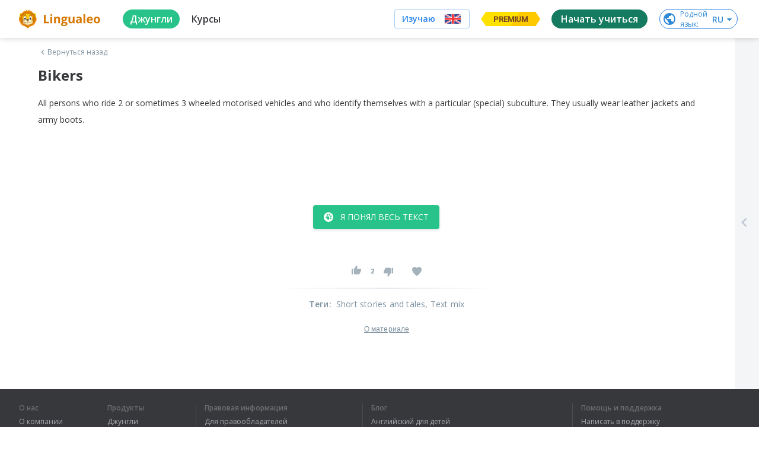

--- FILE ---
content_type: text/javascript
request_url: https://cdn-frontend-static.lingualeo.com/_next/static/chunks/69f826fcbd20aa5e8e169dbdacd30d35f623bc09.ef80e7db58037a4e7c09.js
body_size: 4555
content:
(window.webpackJsonp_N_E=window.webpackJsonp_N_E||[]).push([[22],{hRPy:function(e,o,t){"use strict";t.d(o,"a",(function(){return l})),t.d(o,"d",(function(){return c})),t.d(o,"c",(function(){return u})),t.d(o,"b",(function(){return d}));var r=t("xvhg"),a=t("LvDl"),n={interpolate:/{([\s\S]+?)}/g};function i(e){return Object(a.template)(e,n)}var s,l={id:"id",dictNameKey:"idname",wordSet:"word_set",groupId:"groupId",studentId:"studentId",lessonId:"lessonId",intensiveName:"intensiveName",courseId:"courseId",campaignId:"campaignId",contentId:"contentId",pageId:"pageId",taskId:"taskId",viewMode:"viewMode",ruleCode:"ruleCode",targetLang:"targetLang"};!function(e){e.api="/neoleo/api",e.chooseLang="/chooselanguage",e.langPage="/learn",e.link="/l",e.training="/training",e.learnWords="/training/words",e.learnAudio="/training/audio",e.learnReading="/training/reading",e.learnSpeaking="/training/speak",e.word_set="/training/word_set",e.words_word_set="/training/words/word_set",e.wordTranslate="/wordTranslate",e.translateWord="/translateWord",e.wordPuzzle="/wordPuzzle",e.phrasePuzzle="/phrasePuzzle",e.audioWord="/audioWord",e.wordsCards="/wordsCards",e.wordMix="/wordMix",e.leoSprint="/leoSprint",e.repetition="/repetition",e.crossword="/crossword",e.savannah="/savannah",e.auditionPlus="/auditionPlus",e.learn="/dictionary/vocabulary",e.wordPage="/dictionary/word/:word",e.battles="/battle",e.battleCreate="/battle/create",e.quiz="/quiz",e.battle="/battle/:battle",e.jungle="/jungle",e.teacher="/teacher",e.tutors="/tutors",e.course="/course",e.lesson="/course/:courseId/lesson",e.task="/course/:courseId/task",e.grammar="/course/grammar",e.theme="/course/theme",e.courseMy="/course/my",e.intensive="/intensive",e.speaking="/speaking",e.dashboard="/dashboard",e.journal="/journal",e.dictionary="/dictionary",e.addSetAndTrain="/training/addGlossaryAndTrain/:dictId/:trainingName",e.premium="/premium",e.premiumGift="/premium-gift",e.gifts="/gifts",e.advent="/advent",e.buy="/buy",e.profile="/profile",e.profileEdit="/profile/edit",e.profileBuy="/profile/purchases",e.profileMeatballs="/profile/meatballs",e.corporate="/corporate",e.targetSelect="/target",e.welcome="/welcome",e.leokit="/leo-kit",e.recreateStory="/trainings/reading/recreate-story",e.fillTheGaps="/trainings/reading/fill-the-gaps",e.insertSpaces="/trainings/reading/insert-spaces",e.recreateAudioStory="/trainings/listening/recreate-audio-story",e.recreateAudioSentence="/trainings/listening/recreate-audio-sentence",e.helloween2018="/halloween2018",e.helloween2019="/halloween2019",e.helloween2020="/halloween2020",e.happynewleo2020="/happynewleo2020",e.happynewleo2021="/happynewleo2021",e.vocabularyPrint="/vocabulary_print",e.grammarRules="/grammar/rules",e.grammarTrainings="/grammar/trainings",e.orderThanks="/order/thanks",e.feedback="/feedback",e.copyright="/copyrightViolation",e.sitemap="/sitemap",e.about="/about",e.contacts="/contacts",e.certGen="/api/generate",e.feedbackSend="/api/helpdesk",e.getContentInfo="/api/getcontentinfo",e.authenticate="/api/authenticate",e.register="/api/auth",e.restorePasswordRequest="/api/password/request",e.restorePassword="/api/password/restore",e.changePassword="/api/password/change",e.deleteAccountRequest="/api/account/delete/request",e.deleteAccount="/api/account/delete",e.bind="/api/account/bind",e.login="/api/login",e.activate="/api/activation",e.logout="/logout",e.format="/format",e.reader="/reader",e.business_english="/business_english",e.travel_english="/travel_english"}(s||(s={}));var c={root:"/",api:s.api,dashboardMain:s.dashboard,learnMain:s.training,learnWordSet:s.training+"/:".concat(l.id),training:s.training+"/",trainingAll:s.training+"*",trainingWordSet:s.training+"/word_set/:id([0-9]+/?)",trainingWordsWordSet:s.learnWords+"/word_set/:id([0-9]+/?)",learnAudio:s.learnAudio,learnWords:s.learnWords,learnWordsWordSet:s.learnWords+"/word_set/:id([0-9]+/?)",learnReading:s.learnReading,learnSpeaking:s.learnSpeaking,word_set:s.word_set+"/",words_word_set:s.words_word_set+"/",gifts:s.gifts,advent:s.advent,learn:s.learn+"/",wordTranslate:s.training+s.wordTranslate,translateWord:s.training+s.translateWord,wordsetWordTranslate:s.training+"/word_set/*"+s.wordTranslate,wordsetTranslateWord:s.training+"/word_set/*"+s.translateWord,wordPuzzle:s.training+s.wordPuzzle,wordsetWordPuzzle:s.training+"/word_set/*"+s.wordPuzzle,phrasePuzzle:s.training+s.phrasePuzzle,wordsetPhrasePuzzle:s.training+"/word_set/*"+s.phrasePuzzle,audioWord:s.training+s.audioWord,wordsetAudioWord:s.training+"/word_set/*"+s.audioWord,wordsCards:s.training+s.wordsCards,wordsetWordsCards:s.training+"/word_set/*"+s.wordsCards,wordMix:s.training+s.wordMix,wordsetWordMix:s.training+"/word_set/*"+s.wordMix,leoSprint:s.training+s.leoSprint,wordsetLeoSprint:s.training+"/word_set/*"+s.leoSprint,repetition:s.training+s.repetition,wordsetRepetition:s.training+"/word_set/*"+s.repetition,crossword:s.training+s.crossword,wordsetCrossword:s.training+"/word_set/*"+s.crossword,recreateStory:s.recreateStory,fillTheGaps:s.fillTheGaps,insertSpaces:s.insertSpaces,recreateAudioStory:s.recreateAudioStory,recreateAudioSentence:s.recreateAudioSentence,savannah:s.training+s.savannah,wordsetSavannah:s.training+"/word_set/*"+s.savannah,auditionPlus:s.training+s.auditionPlus,wordsetAuditionPlus:s.training+"/word_set/*"+s.auditionPlus,battles:s.battles,battle:s.battles+"/:battle",battleCreate:s.battles+"/create",quiz:s.quiz+"/:testCategory",quizWelcome:s.quiz+"/welcome",jungle:s.jungle+"/",jungleL:s.jungle,jungleQ:s.jungle+"?",jungleCorporate:s.jungle+"/corporate",junglePopular:s.jungle+"/popular",jungleCollections:s.jungle+"/collections",jungleAll:s.jungle+"/all",jungleMy:s.jungle+"/my/",jungleMyType:s.jungle+"/my/:categoryId",jungleRecommended:s.jungle+"/recommended",jungleAdd:s.jungle+"/add",jungleEdit:i("".concat(s.jungle,"/{contentId}/edit")),jungleContent:i("".concat(s.jungle,"/{contentId}")),jungleContentPage:i("".concat(s.jungle,"/{contentId}?page={page}")),jungleCollection:i("".concat(s.jungle,"/collections/{collectionId}")),jungleChannel:i("".concat(s.jungle,"/collections/channel/{channelId}")),jungleTag:i("/search/{tagId}"),jungleMusic:s.jungle+"/music",jungleBooks:s.jungle+"/books",jungleVideo:s.jungle+"/video",jungleMusicTag:s.jungle+"/music/:categoryId",jungleBooksTag:s.jungle+"/books/:categoryId",jungleVideoTag:s.jungle+"/video/:categoryId",jungleMusicTagSub:s.jungle+"/music/:categoryId/:subCategoryId",jungleBooksTagSub:s.jungle+"/books/:categoryId/:subCategoryId",jungleVideoTagSub:s.jungle+"/video/:categoryId/:subCategoryId",targetSelect:s.targetSelect,langPage:s.langPage+"/:targetLang",teacherMain:s.teacher+"/",teacherMyGroups:s.teacher+"/groups",teacherStudentsList:i("".concat(s.teacher,"/groups/{groupId}")),teacherStudentCard:i("".concat(s.teacher,"/students/{studentId}")),teacherStudentCardWithoutId:s.teacher+"/students",teacherTasks:s.teacher+"/tasks",teacherTasksAll:s.teacher+"/tasks*",teacherTasksAddEdit:i("".concat(s.teacher,"/tasks/lessons/{").concat(l.lessonId,"}")),teacherHelp:s.teacher+"/help",teacherCorpList:s.teacher+"/corplist",teacherIssuance:s.teacher+"/issuance",teacherStudentDashboard:s.teacher+"/student_dashboard",teacherTutorMyCards:s.teacher+"/profiles",teacherTutorView:s.teacher+"/profiles/view/:targetLang",teacherTutorEdit:s.teacher+"/profiles/edit/:targetLang",tutorsSearch:s.tutors,tutorDetails:s.tutors+"/:tutorId",course:s.course+"/",courseGrammar:s.course+"/grammar",courseTheme:s.course+"/theme",courseMy:s.course+"/my",grammarRules:s.grammarRules,grammarTrainings:s.grammarTrainings+"/:".concat(l.ruleCode),grammarTrainingsRules:s.grammarRules+"/:".concat(l.ruleCode),grammar:s.grammar+"/",intensive:s.intensive+"/:".concat(l.intensiveName),intensiveWithoutName:s.intensive+"/",courseDetails:s.course+"/:".concat(l.courseId),courseLesson:s.lesson+"/:".concat(l.lessonId),courseLessonInfo:s.lesson+"/:".concat(l.lessonId)+"/:viewMode",courseTask:s.task+"/:".concat(l.taskId),courseDetailsFinal:s.course+"/:".concat(l.courseId)+"/final",speaking:s.speaking,dashboard:s.dashboard+"/",dashboardL:s.dashboard,dictMain:s.dictionary,dictVocabularyAll:s.dictionary+"/vocabulary",dictVocabulary:s.dictionary+"/vocabulary/my",dictVocabularies:s.dictionary+"/vocabulary/:".concat(l.dictNameKey),dictVocabulariesT:s.dictionary+"/vocabulary/{dictId}",addSetAndTrain:s.training+"/addGlossaryAndTrain/:dictId/:trainingName",dictSets:s.dictionary+"/sets/:filter?",dictSetsMy:s.dictionary+"/sets/my",dictRecommendedWordSets:s.dictionary+"/sets-recommended-wordsets",dictRecommendedPhrasebooks:s.dictionary+"/sets-recommended-phrasebooks",wordPage:s.dictionary+"/word/:word",journal:s.journal,premium:s.premium,premiumGift:s.premiumGift,premiumFromProfile:s.premium+"?from=profile-menu",premiumGiftFromProfile:s.premiumGift+"?from=profile-menu",dashboardWithTest:s.dashboard+"?from=run-test",dashboardWithPromo:s.dashboard+"?from=run-promo",dashboardWithLevel:s.dashboard+"?from=run-level",buy:s.buy+"/:".concat(l.campaignId),orderThanks:s.orderThanks,profile:s.profile,profileJournal:s.profile+"/journal",profilePurchases:s.profile+"/purchases",profileBuy:s.profile+"/purchases",profileMeatballs:s.profile+"/meatballs",profileEdit:s.profile+"/edit",unsubscribe:s.profile+"/unsubscribe",unsubscribeSub:s.profile+"/unsubscribe/:id",feedback:s.feedback,copyright:s.copyright,sitemap:s.sitemap,sitemapJungle:s.sitemap+"/jungle",sitemapWords:s.sitemap+"/words",sitemapCourse:s.sitemap+"/courses",about:s.about,contacts:s.contacts,city:"/city",leoChat:"/leo-chat",social:"/social",team:"/team",login:"".concat(s.login,"/*"),logout:"/logout",corporate:s.corporate,vocabularyPrint:s.vocabularyPrint,certGen:"/api/generate",getContentInfo:"/api/getcontentinfo",feedbackSend:"/api/helpdesk",authenticate:s.authenticate,register:s.register,restorePasswordRequest:s.restorePasswordRequest,changePassword:s.changePassword,restorePassword:s.restorePassword,deleteAccountRequest:s.deleteAccountRequest,deleteAccount:s.deleteAccount,bind:s.bind,activate:s.activate,format:s.format,business_english:s.business_english,reader:s.reader,travel_english:s.travel_english,memoleo:"/memoleo",wheelOfFortune:"/wheel-of-fortune"},u={};Object.keys(c).forEach((function(e){var o,t=c[e];o=t instanceof Function?function(e,o){return"/".concat(e).concat(t(o))}:function(o){return"/".concat(o).concat(c[e])},u[e]=o}));var g,d={shop:"https://shop.lingualeo.com",blog:"https://lingualeo.com/ru/blog",tos:"https://lingualeo.com/en/blog/terms-of-use-en/",tos_en:"https://lingualeo.com/en/blog/terms-of-use-en/",tos_ru:"https://corp.lingualeo.com/ru/termsofuse/",tos_es:"https://lingualeo.com/en/blog/terms-of-use-en/",tos_es_LA:"https://lingualeo.com/en/blog/terms-of-use-en/",tos_pt:"https://lingualeo.com/en/blog/terms-of-use-en/",tos_tr:"https://lingualeo.com/en/blog/terms-of-use-en/",tos_fr:"https://lingualeo.com/en/blog/terms-of-use-en/",tos_it:"https://lingualeo.com/en/blog/terms-of-use-en/",tos_de:"https://lingualeo.com/en/blog/terms-of-use-en/",tos_ja:"https://lingualeo.com/en/blog/terms-of-use-en/",tos_pl:"https://lingualeo.com/en/blog/terms-of-use-en/",tos_cs:"https://lingualeo.com/en/blog/terms-of-use-en/",tos_el:"https://lingualeo.com/en/blog/terms-of-use-en/",tos_ko:"https://lingualeo.com/en/blog/terms-of-use-en/",tos_nl:"https://lingualeo.com/en/blog/terms-of-use-en/",tos_uk:"https://lingualeo.com/en/blog/terms-of-use-en/",tos_hi_IN:"https://lingualeo.com/en/blog/terms-of-use-en/",tos_vi:"https://lingualeo.com/en/blog/terms-of-use-en/",tos_id:"https://lingualeo.com/en/blog/terms-of-use-en/",tos_sr:"https://lingualeo.com/en/blog/terms-of-use-en/",tos_zh_CN:"https://lingualeo.com/en/blog/terms-of-use-en/",tos_ar:"https://lingualeo.com/en/blog/terms-of-use-en/",tos_fa:"https://lingualeo.com/en/blog/terms-of-use-en/",tos_he:"https://lingualeo.com/en/blog/terms-of-use-en/",tos_hy:"https://lingualeo.com/en/blog/terms-of-use-en/",tos_az:"https://lingualeo.com/en/blog/terms-of-use-en/",tos_be:"https://lingualeo.com/en/blog/terms-of-use-en/",tos_ur:"https://lingualeo.com/en/blog/terms-of-use-en/",tos_ro:"https://lingualeo.com/en/blog/terms-of-use-en/",tos_uz:"https://lingualeo.com/en/blog/terms-of-use-en/",tos_tg:"https://lingualeo.com/en/blog/terms-of-use-en/",tos_kk:"https://lingualeo.com/en/blog/terms-of-use-en/",tos_sv:"https://lingualeo.com/en/blog/terms-of-use-en/",tos_da:"https://lingualeo.com/en/blog/terms-of-use-en/",tos_no:"https://lingualeo.com/en/blog/terms-of-use-en/",tos_fi:"https://lingualeo.com/en/blog/terms-of-use-en/",tos_la:"https://lingualeo.com/en/blog/terms-of-use-en/",tos_hu:"https://lingualeo.com/en/blog/terms-of-use-en/",tos_bg:"https://lingualeo.com/en/blog/terms-of-use-en/",tos_hr:"https://lingualeo.com/en/blog/terms-of-use-en/",tos_mn:"https://lingualeo.com/en/blog/terms-of-use-en/",tos_ka:"https://lingualeo.com/en/blog/terms-of-use-en/",tos_th:"https://lingualeo.com/en/blog/terms-of-use-en/",tos_sl:"https://lingualeo.com/en/blog/terms-of-use-en/",tos_sw:"https://lingualeo.com/en/blog/terms-of-use-en/",tos_ky:"https://lingualeo.com/en/blog/terms-of-use-en/",tos_tt:"https://lingualeo.com/en/blog/terms-of-use-en/",tos_et:"https://lingualeo.com/en/blog/terms-of-use-en/",tos_lv:"https://lingualeo.com/en/blog/terms-of-use-en/",tos_lt:"https://lingualeo.com/en/blog/terms-of-use-en/",tos_bo:"https://lingualeo.com/en/blog/terms-of-use-en/",tos_is:"https://lingualeo.com/en/blog/terms-of-use-en/",tos_sk:"https://lingualeo.com/en/blog/terms-of-use-en/",tos_ta:"https://lingualeo.com/en/blog/terms-of-use-en/",privacy_ru:"https://corp.lingualeo.com/ru/polozhenie-o-zashhite-personalnyih-dannyih/",privacy_en:"https://lingualeo.com/ru/blog/privacy-policy-en/",privacy_es:"https://corp.lingualeo.com/ru/politica-de-privacidad/",privacy_es_LA:"https://corp.lingualeo.com/ru/politica-de-privacidad/",privacy_pt:"https://corp.lingualeo.com/ru/politica-de-privacidade/",privacy_tr:"https://corp.lingualeo.com/ru/gizlilik-politikasi/",privacy_fr:"https://lingualeo.com/ru/blog/privacy-policy-en/",privacy_it:"https://lingualeo.com/ru/blog/privacy-policy-en/",privacy_de:"https://lingualeo.com/ru/blog/privacy-policy-en/",privacy_ja:"https://lingualeo.com/ru/blog/privacy-policy-en/",privacy_pl:"https://lingualeo.com/ru/blog/privacy-policy-en/",privacy_cs:"https://lingualeo.com/ru/blog/privacy-policy-en/",privacy_el:"https://lingualeo.com/ru/blog/privacy-policy-en/",privacy_ko:"https://lingualeo.com/ru/blog/privacy-policy-en/",privacy_nl:"https://lingualeo.com/ru/blog/privacy-policy-en/",privacy_uk:"https://lingualeo.com/ru/blog/privacy-policy-en/",privacy_hi_IN:"https://lingualeo.com/ru/blog/privacy-policy-en/",privacy_vi:"https://lingualeo.com/ru/blog/privacy-policy-en/",privacy_id:"https://lingualeo.com/ru/blog/privacy-policy-en/",privacy_sr:"https://lingualeo.com/ru/blog/privacy-policy-en/",privacy_zh_CN:"https://lingualeo.com/ru/blog/privacy-policy-en/",privacy_ar:"https://lingualeo.com/ru/blog/privacy-policy-en/",privacy_fa:"https://lingualeo.com/ru/blog/privacy-policy-en/",privacy_he:"https://lingualeo.com/ru/blog/privacy-policy-en/",privacy_hy:"https://lingualeo.com/ru/blog/privacy-policy-en/",privacy_az:"https://lingualeo.com/ru/blog/privacy-policy-en/",privacy_be:"https://lingualeo.com/ru/blog/privacy-policy-en/",privacy_ur:"https://lingualeo.com/ru/blog/privacy-policy-en/",privacy_ro:"https://lingualeo.com/ru/blog/privacy-policy-en/",privacy_uz:"https://lingualeo.com/ru/blog/privacy-policy-en/",privacy_tg:"https://lingualeo.com/ru/blog/privacy-policy-en/",privacy_kk:"https://lingualeo.com/ru/blog/privacy-policy-en/",privacy_sv:"https://lingualeo.com/ru/blog/privacy-policy-en/",privacy_da:"https://lingualeo.com/ru/blog/privacy-policy-en/",privacy_no:"https://lingualeo.com/ru/blog/privacy-policy-en/",privacy_fi:"https://lingualeo.com/ru/blog/privacy-policy-en/",privacy_la:"https://lingualeo.com/ru/blog/privacy-policy-en/",privacy_hu:"https://lingualeo.com/ru/blog/privacy-policy-en/",privacy_bg:"https://lingualeo.com/ru/blog/privacy-policy-en/",privacy_hr:"https://lingualeo.com/ru/blog/privacy-policy-en/",privacy_mn:"https://lingualeo.com/ru/blog/privacy-policy-en/",privacy_ka:"https://lingualeo.com/ru/blog/privacy-policy-en/",privacy_th:"https://lingualeo.com/ru/blog/privacy-policy-en/",privacy_sl:"https://lingualeo.com/ru/blog/privacy-policy-en/",privacy_sw:"https://lingualeo.com/ru/blog/privacy-policy-en/",privacy_ky:"https://lingualeo.com/ru/blog/privacy-policy-en/",privacy_tt:"https://lingualeo.com/ru/blog/privacy-policy-en/",privacy_et:"https://lingualeo.com/ru/blog/privacy-policy-en/",privacy_lv:"https://lingualeo.com/ru/blog/privacy-policy-en/",privacy_lt:"https://lingualeo.com/ru/blog/privacy-policy-en/",privacy_bo:"https://lingualeo.com/ru/blog/privacy-policy-en/",privacy_is:"https://lingualeo.com/ru/blog/privacy-policy-en/",privacy_sk:"https://lingualeo.com/ru/blog/privacy-policy-en/",privacy_ta:"https://lingualeo.com/ru/blog/privacy-policy-en/",instructions_embed:"https://help.lingualeo.com/hc/ru/articles/203277729-%D0%9A%D0%B0%D0%BA-%D1%8F-%D0%BC%D0%BE%D0%B3%D1%83-%D0%B4%D0%BE%D0%B1%D0%B0%D0%B2%D0%B8%D1%82%D1%8C-%D1%81%D0%B2%D0%BE%D0%B9-%D0%BC%D0%B0%D1%82%D0%B5%D1%80%D0%B8%D0%B0%D0%BB-%D0%BD%D0%B0-%D1%81%D0%B5%D1%80%D0%B2%D0%B8%D1%81-",instructions_embed_ru:"https://help.lingualeo.com/hc/ru/articles/203277729-%D0%9A%D0%B0%D0%BA-%D1%8F-%D0%BC%D0%BE%D0%B3%D1%83-%D0%B4%D0%BE%D0%B1%D0%B0%D0%B2%D0%B8%D1%82%D1%8C-%D1%81%D0%B2%D0%BE%D0%B9-%D0%BC%D0%B0%D1%82%D0%B5%D1%80%D0%B8%D0%B0%D0%BB-%D0%BD%D0%B0-%D1%81%D0%B5%D1%80%D0%B2%D0%B8%D1%81-",instructions_embed_es:"https://help.lingualeo.com/hc/es/articles/115005483783--C%C3%B3mo-puedo-a%C3%B1adir-mi-propio-contenido-al-servicio-",instructions_embed_es_LA:"https://help.lingualeo.com/hc/es/articles/115005483783--C%C3%B3mo-puedo-a%C3%B1adir-mi-propio-contenido-al-servicio-",instructions_embed_pt:"https://help.lingualeo.com/hc/pt-br/articles/115005410246-Como-posso-adicionar-meu-pr%C3%B3prio-conte%C3%BAdo-ao-site-",instructions_embed_tr:"https://help.lingualeo.com/hc/tr/articles/115005454946-Kendi-i%C3%A7eri%C4%9Fimi-nas%C4%B1l-ekleyebilirim-"},p="/:locale(en|ru|es_la|es|tr|pt|zf|fr|de|it|zh_CN|ja|pl|cs|el|ko|nl|uk|hi_IN|vi|id|sr|ar|fa|he|hy|az|be|ur|ro|uz|tg|kk|sv|da|no|fi|la|hu|bg|hr|mn|ka|th|sl|sw|ky|tt|et|lv|lt|bo|is|sk|ta)",m=["all","root","chooseLang","authenticate","register","restorePasswordRequest","changePassword","bind","login","logout"];g={all:"*",root:p,langPage:s.langPage+"/:targetLang",api:s.api+"/*",chooseLang:s.chooseLang,link:s.link+"/:type/:string",chooseLangInt:s.chooseLang,leokit:s.leokit,welcome:s.welcome,dashboard:s.dashboard,journal:s.journal,dictionary:s.dictionary,dictionaryAll:s.dictionary+"/*",wordPage:s.dictionary+"/word/:word",vocabularyPrint:s.vocabularyPrint,corporate:s.corporate,targetSelect:s.targetSelect,helloween2018:s.helloween2018,helloween2019:s.helloween2019,helloween2020:s.helloween2020,happynewleo2020:s.happynewleo2020,happynewleo2021:s.happynewleo2021,advent:s.advent,certGen:s.certGen,feedbackSend:s.feedbackSend,getContentInfo:s.getContentInfo,learn:s.training,learnReading:s.learnReading,learnAudio:s.learnAudio,learnSpeaking:s.learnSpeaking,learnWords:s.learnWords,learnWordsAll:s.learnWords+"/word_set/*",learnSet:s.word_set+"/:"+l.wordSet,learnWordsSet:s.words_word_set+"/:"+l.wordSet,wordTranslate:s.training+s.wordTranslate,translateWord:s.training+s.translateWord,addSetAndTrain:s.training+"/addGlossaryAndTrain/:dictId/:trainingName",wordsetWordTranslate:s.training+"/word_set/*"+s.wordTranslate,wordsetTranslateWord:s.training+"/word_set/*"+s.translateWord,wordPuzzle:s.training+s.wordPuzzle,wordsetWordPuzzle:s.training+"/word_set/*"+s.wordPuzzle,phrasePuzzle:s.training+s.phrasePuzzle,wordsetPhrasePuzzle:s.training+"/word_set/*"+s.phrasePuzzle,audioWord:s.training+s.audioWord,wordsetAudioWord:s.training+"/word_set/*"+s.audioWord,wordsCards:s.training+s.wordsCards,wordsetWordsCards:s.training+"/word_set/*"+s.wordsCards,wordMix:s.training+s.wordMix,wordsetWordMix:s.training+"/word_set/*"+s.wordMix,leoSprint:s.training+s.leoSprint,wordsetLeoSprint:s.training+"/word_set/*"+s.leoSprint,repetition:s.training+s.repetition,wordsetRepetition:s.training+"/word_set/*"+s.repetition,crossword:s.training+s.crossword,wordsetCrossword:s.training+"/word_set/*"+s.crossword,recreateStory:s.recreateStory,fillTheGaps:s.fillTheGaps,insertSpaces:s.insertSpaces,recreateAudioStory:s.recreateAudioStory,recreateAudioSentence:s.recreateAudioSentence,savannah:s.training+s.savannah,wordsetSavannah:s.training+"/word_set/*"+s.savannah,auditionPlus:s.training+s.auditionPlus,wordsetAuditionPlus:s.training+"/word_set/*"+s.auditionPlus,battles:s.battles,battle:s.battles+"/:battle",battleCreate:s.battles+"/create",quiz:s.quiz+"/:testCategory",learnSetAll:s.word_set+"/*",intensive:s.intensive,intensiveAll:s.intensive+"/:"+l.intensiveName,course:s.course,courseAll:s.course+"/*",grammar:s.grammar,courseTheme:s.theme,courseMy:s.courseMy,grammarRules:s.grammarRules,grammarTrainings:s.grammarTrainings+"/*",grammarTrainingsRules:s.grammarRules+"/*",speaking:s.speaking,jungle:s.jungle,jungleAll:s.jungle+"/*",jungleAdd:s.jungle+"/add",teacher:s.teacher,teacherAll:s.teacher+"/*",tutorsSearch:s.tutors,tutorDetails:s.tutors+"/*",premium:s.premium,premiumGift:s.premiumGift,gifts:s.gifts,buy:s.buy,buyAll:s.buy+"/:"+l.campaignId,orderThanks:s.orderThanks,profile:s.profile,profileEdit:s.profileEdit,profileBuy:s.profileBuy,profileMeatballs:s.profileMeatballs,unsubscribe:s.profile+"/unsubscribe",unsubscribeSub:s.profile+"/unsubscribe/:id",feedback:s.feedback,copyright:s.copyright,sitemap:s.sitemap,sitemapJungle:s.sitemap+"/jungle",sitemapWords:s.sitemap+"/words",sitemapCourse:s.sitemap+"/courses",about:s.about,contacts:s.contacts,authenticate:s.authenticate,register:s.register,restorePasswordRequest:s.restorePasswordRequest,changePassword:s.changePassword,restorePassword:s.restorePassword,deleteAccountRequest:s.deleteAccountRequest,deleteAccount:s.deleteAccount,bind:s.bind,login:"".concat(s.login,"/*"),logout:s.logout,activate:s.activate,reader:s.reader},Object.entries(g).reduce((function(e,o){var t=Object(r.a)(o,2),a=t[0],n=t[1];return m.includes(a)?e[a]=n:e[a]=p+n,e}),{})}}]);

--- FILE ---
content_type: text/javascript
request_url: https://cdn-frontend-static.lingualeo.com/_next/static/chunks/492.23e9f3ec662a66fca633.js
body_size: 624
content:
(window.webpackJsonp_N_E=window.webpackJsonp_N_E||[]).push([[492],{fNUf:function(w,n){w.exports='<svg viewBox="0 0 129 129" fill="none" xmlns="http://www.w3.org/2000/svg"><path d="M128.389 62.78c0-.64-.52-1.17-1.16-1.2-22.963-.869-36.938-3.798-46.715-13.575-9.797-9.797-12.716-23.783-13.586-46.795-.02-.64-.55-1.16-1.2-1.16H63.05c-.64 0-1.17.52-1.2 1.16-.87 23.003-3.788 36.998-13.585 46.795-9.787 9.787-23.753 12.706-46.716 13.576-.64.02-1.16.55-1.16 1.2v2.679c0 .64.52 1.17 1.16 1.2 22.963.869 36.939 3.798 46.716 13.575 9.777 9.777 12.696 23.723 13.575 46.645.02.64.55 1.16 1.2 1.16h2.69c.64 0 1.169-.52 1.199-1.16.88-22.922 3.799-36.868 13.576-46.645 9.787-9.787 23.752-12.706 46.715-13.576.64-.02 1.16-.55 1.16-1.2V62.78h.01z" fill="#FFF"></path></svg>'}}]);